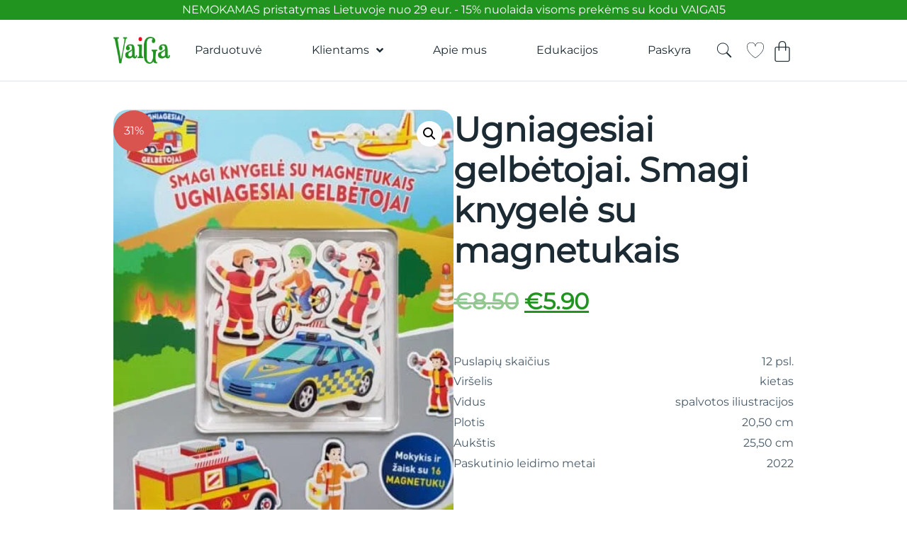

--- FILE ---
content_type: text/css
request_url: https://vaiga.lt/wp-content/uploads/elementor/css/post-33150.css?ver=1766454294
body_size: 908
content:
.elementor-kit-33150{--e-global-color-primary:#F1F4F7;--e-global-color-secondary:#465A69;--e-global-color-text:#1C2B33;--e-global-color-accent:#219420;--e-global-color-b593400:#1E851D;--e-global-color-f17175b:#FFFFFF;--e-global-color-3bc11f7:#DEE3E9;--e-global-color-8d12389:#FF0020;--e-global-color-e329514:#E6001D;--e-global-typography-primary-font-family:"Roboto";--e-global-typography-primary-font-weight:600;--e-global-typography-secondary-font-family:"Roboto Slab";--e-global-typography-secondary-font-weight:400;--e-global-typography-text-font-family:"Montserrat";--e-global-typography-text-font-size:1rem;--e-global-typography-text-font-weight:400;--e-global-typography-text-line-height:180%;--e-global-typography-accent-font-family:"Montserrat";--e-global-typography-accent-font-size:1rem;--e-global-typography-accent-font-weight:500;--e-global-typography-accent-line-height:180%;--e-global-typography-10cac01-font-family:"Montserrat";--e-global-typography-10cac01-font-size:clamp(3rem, 2.5385rem + 2.0513vw, 4rem);--e-global-typography-10cac01-font-weight:600;--e-global-typography-10cac01-line-height:120%;--e-global-typography-80abd15-font-family:"Montserrat";--e-global-typography-80abd15-font-size:clamp(2.4rem, 2.1231rem + 1.2308vw, 3rem);--e-global-typography-80abd15-font-weight:600;--e-global-typography-80abd15-line-height:120%;--e-global-typography-3664801-font-family:"Montserrat";--e-global-typography-3664801-font-size:clamp(2.1rem, 1.9154rem + 0.8205vw, 2.5rem);--e-global-typography-3664801-font-weight:600;--e-global-typography-3664801-line-height:120%;--e-global-typography-7e72456-font-family:"Montserrat";--e-global-typography-7e72456-font-size:clamp(1.8rem, 1.7077rem + 0.4103vw, 2rem);--e-global-typography-7e72456-font-weight:600;--e-global-typography-7e72456-line-height:120%;--e-global-typography-f7d42d9-font-family:"Montserrat";--e-global-typography-f7d42d9-font-size:clamp(1.6rem, 1.5308rem + 0.3077vw, 1.75rem);--e-global-typography-f7d42d9-font-weight:600;--e-global-typography-f7d42d9-line-height:120%;--e-global-typography-96b125c-font-family:"Montserrat";--e-global-typography-96b125c-font-size:clamp(1.4rem, 1.3538rem + 0.2051vw, 1.5rem);--e-global-typography-96b125c-font-weight:600;--e-global-typography-96b125c-line-height:120%;--e-global-typography-f07b697-font-family:"Montserrat";--e-global-typography-f07b697-font-size:clamp(1.2rem, 1.1769rem + 0.1026vw, 1.25rem);--e-global-typography-f07b697-font-weight:600;--e-global-typography-f07b697-line-height:120%;--e-global-typography-4b3631c-font-family:"Montserrat";--e-global-typography-4b3631c-font-size:font-size: clamp(0.875rem, 0.3318rem + 1.1331vw, 1.125rem);--e-global-typography-4b3631c-font-weight:600;--e-global-typography-4b3631c-line-height:180%;background-color:var( --e-global-color-f17175b );font-family:var( --e-global-typography-text-font-family );font-size:var( --e-global-typography-text-font-size );font-weight:var( --e-global-typography-text-font-weight );line-height:var( --e-global-typography-text-line-height );}.elementor-kit-33150 button,.elementor-kit-33150 input[type="button"],.elementor-kit-33150 input[type="submit"],.elementor-kit-33150 .elementor-button{background-color:var( --e-global-color-accent );font-family:var( --e-global-typography-accent-font-family );font-size:var( --e-global-typography-accent-font-size );font-weight:var( --e-global-typography-accent-font-weight );line-height:var( --e-global-typography-accent-line-height );color:var( --e-global-color-f17175b );border-radius:90px 90px 90px 90px;}.elementor-kit-33150 e-page-transition{background-color:var( --e-global-color-f17175b );}.elementor-kit-33150 p{margin-block-end:0px;}.elementor-kit-33150 a{color:var( --e-global-color-b593400 );font-family:"Montserrat";}.elementor-kit-33150 h1{font-family:"Montserrat";}.elementor-kit-33150 h2{font-family:"Montserrat";}.elementor-kit-33150 h3{font-family:"Montserrat";}.elementor-kit-33150 h4{font-family:"Montserrat";}.elementor-kit-33150 h5{font-family:"Montserrat";}.elementor-kit-33150 h6{font-family:"Montserrat";}.e-con{--container-default-padding-top:0px;--container-default-padding-right:0px;--container-default-padding-bottom:0px;--container-default-padding-left:0px;}.elementor-widget:not(:last-child){margin-block-end:20px;}.elementor-element{--widgets-spacing:20px 20px;--widgets-spacing-row:20px;--widgets-spacing-column:20px;}{}h1.entry-title{display:var(--page-title-display);}@media(max-width:1366px){.elementor-kit-33150{font-size:var( --e-global-typography-text-font-size );line-height:var( --e-global-typography-text-line-height );}.elementor-kit-33150 button,.elementor-kit-33150 input[type="button"],.elementor-kit-33150 input[type="submit"],.elementor-kit-33150 .elementor-button{font-size:var( --e-global-typography-accent-font-size );line-height:var( --e-global-typography-accent-line-height );}.elementor-section.elementor-section-boxed > .elementor-container{max-width:75%;}.e-con{--container-max-width:75%;}}@media(max-width:1200px){.elementor-section.elementor-section-boxed > .elementor-container{max-width:75%;}.e-con{--container-max-width:75%;}}@media(max-width:1024px){.elementor-kit-33150{font-size:var( --e-global-typography-text-font-size );line-height:var( --e-global-typography-text-line-height );}.elementor-kit-33150 button,.elementor-kit-33150 input[type="button"],.elementor-kit-33150 input[type="submit"],.elementor-kit-33150 .elementor-button{font-size:var( --e-global-typography-accent-font-size );line-height:var( --e-global-typography-accent-line-height );}.elementor-section.elementor-section-boxed > .elementor-container{max-width:80%;}.e-con{--container-max-width:80%;}}@media(max-width:880px){.elementor-section.elementor-section-boxed > .elementor-container{max-width:80%;}.e-con{--container-max-width:80%;}}@media(max-width:767px){.elementor-kit-33150{font-size:var( --e-global-typography-text-font-size );line-height:var( --e-global-typography-text-line-height );}.elementor-kit-33150 button,.elementor-kit-33150 input[type="button"],.elementor-kit-33150 input[type="submit"],.elementor-kit-33150 .elementor-button{font-size:var( --e-global-typography-accent-font-size );line-height:var( --e-global-typography-accent-line-height );}.elementor-section.elementor-section-boxed > .elementor-container{max-width:85%;}.e-con{--container-max-width:85%;}}/* Start Custom Fonts CSS */@font-face {
	font-family: 'Montserrat';
	font-style: normal;
	font-weight: normal;
	font-display: auto;
	src: url('https://vaiga.lt/wp-content/uploads/2024/06/Montserrat-Regular.ttf') format('truetype');
}
/* End Custom Fonts CSS */

--- FILE ---
content_type: text/css
request_url: https://vaiga.lt/wp-content/uploads/elementor/css/post-33554.css?ver=1766454294
body_size: 1473
content:
.elementor-33554 .elementor-element.elementor-element-3ae5c35f{--display:flex;--flex-direction:row;--container-widget-width:initial;--container-widget-height:100%;--container-widget-flex-grow:1;--container-widget-align-self:stretch;--flex-wrap-mobile:wrap;--gap:20px 20px;--row-gap:20px;--column-gap:20px;border-style:solid;--border-style:solid;border-width:1px 0px 0px 0px;--border-top-width:1px;--border-right-width:0px;--border-bottom-width:0px;--border-left-width:0px;border-color:var( --e-global-color-3bc11f7 );--border-color:var( --e-global-color-3bc11f7 );}.elementor-33554 .elementor-element.elementor-element-3ae5c35f:not(.elementor-motion-effects-element-type-background), .elementor-33554 .elementor-element.elementor-element-3ae5c35f > .elementor-motion-effects-container > .elementor-motion-effects-layer{background-color:var( --e-global-color-f17175b );}.elementor-33554 .elementor-element.elementor-element-1ca70634{--display:flex;--flex-direction:column;--container-widget-width:100%;--container-widget-height:initial;--container-widget-flex-grow:0;--container-widget-align-self:initial;--flex-wrap-mobile:wrap;}.elementor-widget-heading .elementor-heading-title{font-family:var( --e-global-typography-primary-font-family );font-weight:var( --e-global-typography-primary-font-weight );color:var( --e-global-color-primary );}.elementor-33554 .elementor-element.elementor-element-66f6c59b .elementor-heading-title{font-family:"Montserrat";font-size:font-size: clamp(0.875rem, 0.3318rem + 1.1331vw, 1.125rem);font-weight:600;line-height:180%;color:var( --e-global-color-text );}.elementor-widget-text-editor{font-family:var( --e-global-typography-text-font-family );font-size:var( --e-global-typography-text-font-size );font-weight:var( --e-global-typography-text-font-weight );line-height:var( --e-global-typography-text-line-height );color:var( --e-global-color-text );}.elementor-widget-text-editor.elementor-drop-cap-view-stacked .elementor-drop-cap{background-color:var( --e-global-color-primary );}.elementor-widget-text-editor.elementor-drop-cap-view-framed .elementor-drop-cap, .elementor-widget-text-editor.elementor-drop-cap-view-default .elementor-drop-cap{color:var( --e-global-color-primary );border-color:var( --e-global-color-primary );}.elementor-33554 .elementor-element.elementor-element-7e970051{font-family:"Montserrat";font-size:clamp(1.6rem, 1.5308rem + 0.3077vw, 1.75rem);font-weight:600;line-height:120%;color:var( --e-global-color-b593400 );}.elementor-33554 .elementor-element.elementor-element-e746601{font-family:var( --e-global-typography-text-font-family );font-size:var( --e-global-typography-text-font-size );font-weight:var( --e-global-typography-text-font-weight );line-height:var( --e-global-typography-text-line-height );color:var( --e-global-color-accent );}.elementor-33554 .elementor-element.elementor-element-2ab8af50{--display:flex;--flex-direction:column;--container-widget-width:100%;--container-widget-height:initial;--container-widget-flex-grow:0;--container-widget-align-self:initial;--flex-wrap-mobile:wrap;}.elementor-33554 .elementor-element.elementor-element-43a70d09 .elementor-heading-title{font-family:"Montserrat";font-size:font-size: clamp(0.875rem, 0.3318rem + 1.1331vw, 1.125rem);font-weight:600;line-height:180%;color:var( --e-global-color-text );}.elementor-widget-icon-list .elementor-icon-list-item:not(:last-child):after{border-color:var( --e-global-color-text );}.elementor-widget-icon-list .elementor-icon-list-icon i{color:var( --e-global-color-primary );}.elementor-widget-icon-list .elementor-icon-list-icon svg{fill:var( --e-global-color-primary );}.elementor-widget-icon-list .elementor-icon-list-item > .elementor-icon-list-text, .elementor-widget-icon-list .elementor-icon-list-item > a{font-family:var( --e-global-typography-text-font-family );font-size:var( --e-global-typography-text-font-size );font-weight:var( --e-global-typography-text-font-weight );line-height:var( --e-global-typography-text-line-height );}.elementor-widget-icon-list .elementor-icon-list-text{color:var( --e-global-color-secondary );}.elementor-33554 .elementor-element.elementor-element-21827f86 .elementor-icon-list-items:not(.elementor-inline-items) .elementor-icon-list-item:not(:last-child){padding-block-end:calc(0.5rem/2);}.elementor-33554 .elementor-element.elementor-element-21827f86 .elementor-icon-list-items:not(.elementor-inline-items) .elementor-icon-list-item:not(:first-child){margin-block-start:calc(0.5rem/2);}.elementor-33554 .elementor-element.elementor-element-21827f86 .elementor-icon-list-items.elementor-inline-items .elementor-icon-list-item{margin-inline:calc(0.5rem/2);}.elementor-33554 .elementor-element.elementor-element-21827f86 .elementor-icon-list-items.elementor-inline-items{margin-inline:calc(-0.5rem/2);}.elementor-33554 .elementor-element.elementor-element-21827f86 .elementor-icon-list-items.elementor-inline-items .elementor-icon-list-item:after{inset-inline-end:calc(-0.5rem/2);}.elementor-33554 .elementor-element.elementor-element-21827f86 .elementor-icon-list-icon i{transition:color 0.3s;}.elementor-33554 .elementor-element.elementor-element-21827f86 .elementor-icon-list-icon svg{transition:fill 0.3s;}.elementor-33554 .elementor-element.elementor-element-21827f86{--e-icon-list-icon-size:14px;--icon-vertical-offset:0px;}.elementor-33554 .elementor-element.elementor-element-21827f86 .elementor-icon-list-text{transition:color 0.3s;}.elementor-33554 .elementor-element.elementor-element-3f845fcb .elementor-repeater-item-b3603a2.elementor-social-icon{background-color:#02010100;}.elementor-33554 .elementor-element.elementor-element-3f845fcb .elementor-repeater-item-b3603a2.elementor-social-icon i{color:var( --e-global-color-secondary );}.elementor-33554 .elementor-element.elementor-element-3f845fcb .elementor-repeater-item-b3603a2.elementor-social-icon svg{fill:var( --e-global-color-secondary );}.elementor-33554 .elementor-element.elementor-element-3f845fcb .elementor-repeater-item-6df5f0f.elementor-social-icon{background-color:#465A6900;}.elementor-33554 .elementor-element.elementor-element-3f845fcb .elementor-repeater-item-6df5f0f.elementor-social-icon i{color:var( --e-global-color-secondary );}.elementor-33554 .elementor-element.elementor-element-3f845fcb .elementor-repeater-item-6df5f0f.elementor-social-icon svg{fill:var( --e-global-color-secondary );}.elementor-33554 .elementor-element.elementor-element-3f845fcb{--grid-template-columns:repeat(0, auto);--grid-column-gap:5px;--grid-row-gap:0px;}.elementor-33554 .elementor-element.elementor-element-3f845fcb .elementor-widget-container{text-align:left;}.elementor-33554 .elementor-element.elementor-element-3f845fcb > .elementor-widget-container{margin:0px 0px 0px -15px;}.elementor-33554 .elementor-element.elementor-element-3f845fcb .elementor-social-icon{border-style:none;}.elementor-33554 .elementor-element.elementor-element-3f845fcb .elementor-icon{border-radius:50% 50% 50% 50%;}.elementor-33554 .elementor-element.elementor-element-11e226a5{--display:flex;--flex-direction:column;--container-widget-width:100%;--container-widget-height:initial;--container-widget-flex-grow:0;--container-widget-align-self:initial;--flex-wrap-mobile:wrap;}.elementor-33554 .elementor-element.elementor-element-70f99851 .elementor-heading-title{font-family:"Montserrat";font-size:font-size: clamp(0.875rem, 0.3318rem + 1.1331vw, 1.125rem);font-weight:600;line-height:180%;color:var( --e-global-color-text );}.elementor-33554 .elementor-element.elementor-element-99df4 .elementor-icon-list-items:not(.elementor-inline-items) .elementor-icon-list-item:not(:last-child){padding-block-end:calc(0.5rem/2);}.elementor-33554 .elementor-element.elementor-element-99df4 .elementor-icon-list-items:not(.elementor-inline-items) .elementor-icon-list-item:not(:first-child){margin-block-start:calc(0.5rem/2);}.elementor-33554 .elementor-element.elementor-element-99df4 .elementor-icon-list-items.elementor-inline-items .elementor-icon-list-item{margin-inline:calc(0.5rem/2);}.elementor-33554 .elementor-element.elementor-element-99df4 .elementor-icon-list-items.elementor-inline-items{margin-inline:calc(-0.5rem/2);}.elementor-33554 .elementor-element.elementor-element-99df4 .elementor-icon-list-items.elementor-inline-items .elementor-icon-list-item:after{inset-inline-end:calc(-0.5rem/2);}.elementor-33554 .elementor-element.elementor-element-99df4 .elementor-icon-list-icon i{transition:color 0.3s;}.elementor-33554 .elementor-element.elementor-element-99df4 .elementor-icon-list-icon svg{transition:fill 0.3s;}.elementor-33554 .elementor-element.elementor-element-99df4{--e-icon-list-icon-size:14px;--icon-vertical-offset:0px;}.elementor-33554 .elementor-element.elementor-element-99df4 .elementor-icon-list-text{transition:color 0.3s;}.elementor-33554 .elementor-element.elementor-element-41d3cf0a{--display:flex;--flex-direction:row;--container-widget-width:initial;--container-widget-height:100%;--container-widget-flex-grow:1;--container-widget-align-self:stretch;--flex-wrap-mobile:wrap;--justify-content:space-between;--gap:0px 0px;--row-gap:0px;--column-gap:0px;border-style:solid;--border-style:solid;border-width:1px 0px 0px 0px;--border-top-width:1px;--border-right-width:0px;--border-bottom-width:0px;--border-left-width:0px;border-color:var( --e-global-color-3bc11f7 );--border-color:var( --e-global-color-3bc11f7 );--padding-top:0.8rem;--padding-bottom:0.4rem;--padding-left:0rem;--padding-right:0rem;}.elementor-33554 .elementor-element.elementor-element-41d3cf0a:not(.elementor-motion-effects-element-type-background), .elementor-33554 .elementor-element.elementor-element-41d3cf0a > .elementor-motion-effects-container > .elementor-motion-effects-layer{background-color:var( --e-global-color-f17175b );}.elementor-33554 .elementor-element.elementor-element-41d3cf0a.e-con{--align-self:center;}.elementor-widget-icon-box.elementor-view-stacked .elementor-icon{background-color:var( --e-global-color-primary );}.elementor-widget-icon-box.elementor-view-framed .elementor-icon, .elementor-widget-icon-box.elementor-view-default .elementor-icon{fill:var( --e-global-color-primary );color:var( --e-global-color-primary );border-color:var( --e-global-color-primary );}.elementor-widget-icon-box .elementor-icon-box-title, .elementor-widget-icon-box .elementor-icon-box-title a{font-family:var( --e-global-typography-primary-font-family );font-weight:var( --e-global-typography-primary-font-weight );}.elementor-widget-icon-box .elementor-icon-box-title{color:var( --e-global-color-primary );}.elementor-widget-icon-box:has(:hover) .elementor-icon-box-title,
					 .elementor-widget-icon-box:has(:focus) .elementor-icon-box-title{color:var( --e-global-color-primary );}.elementor-widget-icon-box .elementor-icon-box-description{font-family:var( --e-global-typography-text-font-family );font-size:var( --e-global-typography-text-font-size );font-weight:var( --e-global-typography-text-font-weight );line-height:var( --e-global-typography-text-line-height );color:var( --e-global-color-text );}.elementor-33554 .elementor-element.elementor-element-7d9d2e53{--icon-box-icon-margin:0px;}.elementor-33554 .elementor-element.elementor-element-7d9d2e53.elementor-view-stacked .elementor-icon{background-color:var( --e-global-color-text );}.elementor-33554 .elementor-element.elementor-element-7d9d2e53.elementor-view-framed .elementor-icon, .elementor-33554 .elementor-element.elementor-element-7d9d2e53.elementor-view-default .elementor-icon{fill:var( --e-global-color-text );color:var( --e-global-color-text );border-color:var( --e-global-color-text );}.elementor-33554 .elementor-element.elementor-element-7d9d2e53 .elementor-icon{font-size:1.5rem;}.elementor-33554 .elementor-element.elementor-element-7d9d2e53 .elementor-icon-box-title, .elementor-33554 .elementor-element.elementor-element-7d9d2e53 .elementor-icon-box-title a{font-family:"Montserrat";font-size:0.7rem;font-weight:400;line-height:180%;}.elementor-33554 .elementor-element.elementor-element-7d9d2e53 .elementor-icon-box-title{color:var( --e-global-color-text );}.elementor-33554 .elementor-element.elementor-element-491aa122{--icon-box-icon-margin:0px;}.elementor-33554 .elementor-element.elementor-element-491aa122.elementor-view-stacked .elementor-icon{background-color:var( --e-global-color-text );}.elementor-33554 .elementor-element.elementor-element-491aa122.elementor-view-framed .elementor-icon, .elementor-33554 .elementor-element.elementor-element-491aa122.elementor-view-default .elementor-icon{fill:var( --e-global-color-text );color:var( --e-global-color-text );border-color:var( --e-global-color-text );}.elementor-33554 .elementor-element.elementor-element-491aa122 .elementor-icon{font-size:1.5rem;}.elementor-33554 .elementor-element.elementor-element-491aa122 .elementor-icon-box-title, .elementor-33554 .elementor-element.elementor-element-491aa122 .elementor-icon-box-title a{font-family:"Montserrat";font-size:0.7rem;font-weight:400;line-height:180%;}.elementor-33554 .elementor-element.elementor-element-491aa122 .elementor-icon-box-title{color:var( --e-global-color-text );}.elementor-33554 .elementor-element.elementor-element-1b9af5b{--icon-box-icon-margin:0px;}.elementor-33554 .elementor-element.elementor-element-1b9af5b.elementor-view-stacked .elementor-icon{background-color:var( --e-global-color-text );}.elementor-33554 .elementor-element.elementor-element-1b9af5b.elementor-view-framed .elementor-icon, .elementor-33554 .elementor-element.elementor-element-1b9af5b.elementor-view-default .elementor-icon{fill:var( --e-global-color-text );color:var( --e-global-color-text );border-color:var( --e-global-color-text );}.elementor-33554 .elementor-element.elementor-element-1b9af5b .elementor-icon{font-size:1.5rem;}.elementor-33554 .elementor-element.elementor-element-1b9af5b .elementor-icon-box-title, .elementor-33554 .elementor-element.elementor-element-1b9af5b .elementor-icon-box-title a{font-family:"Montserrat";font-size:0.7rem;font-weight:400;line-height:180%;}.elementor-33554 .elementor-element.elementor-element-1b9af5b .elementor-icon-box-title{color:var( --e-global-color-text );}.elementor-33554 .elementor-element.elementor-element-195c5e16{--icon-box-icon-margin:0px;}.elementor-33554 .elementor-element.elementor-element-195c5e16.elementor-view-stacked .elementor-icon{background-color:var( --e-global-color-text );}.elementor-33554 .elementor-element.elementor-element-195c5e16.elementor-view-framed .elementor-icon, .elementor-33554 .elementor-element.elementor-element-195c5e16.elementor-view-default .elementor-icon{fill:var( --e-global-color-text );color:var( --e-global-color-text );border-color:var( --e-global-color-text );}.elementor-33554 .elementor-element.elementor-element-195c5e16 .elementor-icon{font-size:1.5rem;}.elementor-33554 .elementor-element.elementor-element-195c5e16 .elementor-icon-box-title, .elementor-33554 .elementor-element.elementor-element-195c5e16 .elementor-icon-box-title a{font-family:"Montserrat";font-size:0.7rem;font-weight:400;line-height:180%;}.elementor-33554 .elementor-element.elementor-element-195c5e16 .elementor-icon-box-title{color:var( --e-global-color-text );}.elementor-theme-builder-content-area{height:400px;}.elementor-location-header:before, .elementor-location-footer:before{content:"";display:table;clear:both;}@media(min-width:768px){.elementor-33554 .elementor-element.elementor-element-1ca70634{--width:40%;}.elementor-33554 .elementor-element.elementor-element-2ab8af50{--width:25%;}.elementor-33554 .elementor-element.elementor-element-11e226a5{--width:25%;}}@media(max-width:1366px){.elementor-widget-text-editor{font-size:var( --e-global-typography-text-font-size );line-height:var( --e-global-typography-text-line-height );}.elementor-33554 .elementor-element.elementor-element-e746601{font-size:var( --e-global-typography-text-font-size );line-height:var( --e-global-typography-text-line-height );}.elementor-widget-icon-list .elementor-icon-list-item > .elementor-icon-list-text, .elementor-widget-icon-list .elementor-icon-list-item > a{font-size:var( --e-global-typography-text-font-size );line-height:var( --e-global-typography-text-line-height );}.elementor-widget-icon-box .elementor-icon-box-description{font-size:var( --e-global-typography-text-font-size );line-height:var( --e-global-typography-text-line-height );}}@media(max-width:1200px){.elementor-33554 .elementor-element.elementor-element-7d9d2e53 .elementor-icon{font-size:1rem;}.elementor-33554 .elementor-element.elementor-element-7d9d2e53 .elementor-icon-box-title, .elementor-33554 .elementor-element.elementor-element-7d9d2e53 .elementor-icon-box-title a{font-size:0.5rem;}.elementor-33554 .elementor-element.elementor-element-491aa122 .elementor-icon{font-size:1rem;}.elementor-33554 .elementor-element.elementor-element-491aa122 .elementor-icon-box-title, .elementor-33554 .elementor-element.elementor-element-491aa122 .elementor-icon-box-title a{font-size:0.5rem;}.elementor-33554 .elementor-element.elementor-element-1b9af5b .elementor-icon{font-size:1rem;}.elementor-33554 .elementor-element.elementor-element-1b9af5b .elementor-icon-box-title, .elementor-33554 .elementor-element.elementor-element-1b9af5b .elementor-icon-box-title a{font-size:0.5rem;}.elementor-33554 .elementor-element.elementor-element-195c5e16 .elementor-icon{font-size:1rem;}.elementor-33554 .elementor-element.elementor-element-195c5e16 .elementor-icon-box-title, .elementor-33554 .elementor-element.elementor-element-195c5e16 .elementor-icon-box-title a{font-size:0.5rem;}}@media(max-width:1024px){.elementor-widget-text-editor{font-size:var( --e-global-typography-text-font-size );line-height:var( --e-global-typography-text-line-height );}.elementor-33554 .elementor-element.elementor-element-e746601{font-size:var( --e-global-typography-text-font-size );line-height:var( --e-global-typography-text-line-height );}.elementor-widget-icon-list .elementor-icon-list-item > .elementor-icon-list-text, .elementor-widget-icon-list .elementor-icon-list-item > a{font-size:var( --e-global-typography-text-font-size );line-height:var( --e-global-typography-text-line-height );}.elementor-widget-icon-box .elementor-icon-box-description{font-size:var( --e-global-typography-text-font-size );line-height:var( --e-global-typography-text-line-height );}}@media(max-width:767px){.elementor-widget-text-editor{font-size:var( --e-global-typography-text-font-size );line-height:var( --e-global-typography-text-line-height );}.elementor-33554 .elementor-element.elementor-element-e746601{font-size:var( --e-global-typography-text-font-size );line-height:var( --e-global-typography-text-line-height );}.elementor-widget-icon-list .elementor-icon-list-item > .elementor-icon-list-text, .elementor-widget-icon-list .elementor-icon-list-item > a{font-size:var( --e-global-typography-text-font-size );line-height:var( --e-global-typography-text-line-height );}.elementor-widget-icon-box .elementor-icon-box-description{font-size:var( --e-global-typography-text-font-size );line-height:var( --e-global-typography-text-line-height );}}

--- FILE ---
content_type: text/css
request_url: https://vaiga.lt/wp-content/uploads/elementor/css/post-33171.css?ver=1766454322
body_size: 1416
content:
.elementor-33171 .elementor-element.elementor-element-130cb062{--display:flex;--flex-direction:row;--container-widget-width:initial;--container-widget-height:100%;--container-widget-flex-grow:1;--container-widget-align-self:stretch;--flex-wrap-mobile:wrap;--gap:20px 20px;--row-gap:20px;--column-gap:20px;}.elementor-33171 .elementor-element.elementor-element-7a41aac5{--display:flex;--flex-direction:column;--container-widget-width:100%;--container-widget-height:initial;--container-widget-flex-grow:0;--container-widget-align-self:initial;--flex-wrap-mobile:wrap;--gap:0px 0px;--row-gap:0px;--column-gap:0px;}.woocommerce .elementor-33171 .elementor-element.elementor-element-6b9ffe29 .woocommerce-product-gallery__trigger + .woocommerce-product-gallery__wrapper,
					.woocommerce .elementor-33171 .elementor-element.elementor-element-6b9ffe29 .flex-viewport{border-radius:1.25rem 1.25rem 1.25rem 1.25rem;}.elementor-33171 .elementor-element.elementor-element-6d75fae6{--display:flex;--position:absolute;--gap:0px 0px;--row-gap:0px;--column-gap:0px;top:1px;}.elementor-33171 .elementor-element.elementor-element-716acef1{--display:flex;--flex-direction:column;--container-widget-width:100%;--container-widget-height:initial;--container-widget-flex-grow:0;--container-widget-align-self:initial;--flex-wrap-mobile:wrap;--gap:0px 0px;--row-gap:0px;--column-gap:0px;}.elementor-widget-woocommerce-product-title .elementor-heading-title{font-family:var( --e-global-typography-primary-font-family );font-weight:var( --e-global-typography-primary-font-weight );color:var( --e-global-color-primary );}.elementor-33171 .elementor-element.elementor-element-457d822c .elementor-heading-title{font-family:var( --e-global-typography-80abd15-font-family );font-size:var( --e-global-typography-80abd15-font-size );font-weight:var( --e-global-typography-80abd15-font-weight );line-height:var( --e-global-typography-80abd15-line-height );color:var( --e-global-color-text );}.woocommerce .elementor-widget-woocommerce-product-price .price{color:var( --e-global-color-primary );font-family:var( --e-global-typography-primary-font-family );font-weight:var( --e-global-typography-primary-font-weight );}.woocommerce .elementor-33171 .elementor-element.elementor-element-34675422 .price{color:var( --e-global-color-accent );font-family:var( --e-global-typography-7e72456-font-family );font-size:var( --e-global-typography-7e72456-font-size );font-weight:var( --e-global-typography-7e72456-font-weight );line-height:var( --e-global-typography-7e72456-line-height );}.elementor-33171 .elementor-element.elementor-element-1d327340 > .elementor-widget-container{margin:0px 0px 0px 0px;padding:0px 0px 0px 0px;}.woocommerce .elementor-33171 .elementor-element.elementor-element-1d327340 .woocommerce-product-details__short-description{color:var( --e-global-color-secondary );font-family:var( --e-global-typography-text-font-family );font-size:var( --e-global-typography-text-font-size );font-weight:var( --e-global-typography-text-font-weight );line-height:var( --e-global-typography-text-line-height );}.elementor-widget-woocommerce-product-add-to-cart .added_to_cart{font-family:var( --e-global-typography-accent-font-family );font-size:var( --e-global-typography-accent-font-size );font-weight:var( --e-global-typography-accent-font-weight );line-height:var( --e-global-typography-accent-line-height );}.elementor-33171 .elementor-element.elementor-element-29282c53 .cart button, .elementor-33171 .elementor-element.elementor-element-29282c53 .cart .button{border-radius:90px 90px 90px 90px;padding:12px 24px 12px 24px;background-color:var( --e-global-color-accent );transition:all 0.2s;}.elementor-33171 .elementor-element.elementor-element-29282c53 .cart button:hover, .elementor-33171 .elementor-element.elementor-element-29282c53 .cart .button:hover{background-color:var( --e-global-color-b593400 );}.elementor-33171 .elementor-element.elementor-element-29282c53{--view-cart-spacing:0px;}.elementor-33171 .elementor-element.elementor-element-29282c53 .quantity .qty{transition:all 0.2s;}.woocommerce .elementor-33171 .elementor-element.elementor-element-29282c53 form.cart table.variations label{color:var( --e-global-color-text );}.woocommerce .elementor-33171 .elementor-element.elementor-element-29282c53 form.cart table.variations td.value select{color:var( --e-global-color-secondary );}.elementor-widget-woocommerce-product-meta .product_meta .detail-container:not(:last-child):after{border-color:var( --e-global-color-text );}.elementor-33171 .elementor-element.elementor-element-188136ee .product_meta .detail-container:not(:last-child):after{content:"";border-color:var( --e-global-color-3bc11f7 );}.elementor-33171 .elementor-element.elementor-element-188136ee:not(.elementor-woo-meta--view-inline) .product_meta .detail-container:not(:last-child):after{border-top-style:dotted;border-top-width:1px;margin-bottom:calc(-1px/2);}.elementor-33171 .elementor-element.elementor-element-188136ee.elementor-woo-meta--view-inline .product_meta .detail-container:not(:last-child):after{border-left-style:dotted;border-left-width:1px;}.elementor-33171 .elementor-element.elementor-element-188136ee{font-family:"Montserrat";font-weight:400;line-height:180%;color:var( --e-global-color-secondary );}.elementor-33171 .elementor-element.elementor-element-188136ee a{font-family:var( --e-global-typography-text-font-family );font-size:var( --e-global-typography-text-font-size );font-weight:var( --e-global-typography-text-font-weight );line-height:var( --e-global-typography-text-line-height );color:var( --e-global-color-accent );}.elementor-33171 .elementor-element.elementor-element-501dc563{--display:flex;--flex-direction:column;--container-widget-width:100%;--container-widget-height:initial;--container-widget-flex-grow:0;--container-widget-align-self:initial;--flex-wrap-mobile:wrap;}.elementor-33171 .elementor-element.elementor-element-2aa904c5{--display:flex;--flex-direction:column;--container-widget-width:100%;--container-widget-height:initial;--container-widget-flex-grow:0;--container-widget-align-self:initial;--flex-wrap-mobile:wrap;}.elementor-widget-heading .elementor-heading-title{font-family:var( --e-global-typography-primary-font-family );font-weight:var( --e-global-typography-primary-font-weight );color:var( --e-global-color-primary );}.elementor-33171 .elementor-element.elementor-element-119c540a > .elementor-widget-container{border-style:none;}.elementor-33171 .elementor-element.elementor-element-119c540a .elementor-heading-title{font-family:var( --e-global-typography-f07b697-font-family );font-size:var( --e-global-typography-f07b697-font-size );font-weight:var( --e-global-typography-f07b697-font-weight );line-height:var( --e-global-typography-f07b697-line-height );color:var( --e-global-color-text );}.elementor-widget-theme-post-content{color:var( --e-global-color-text );font-family:var( --e-global-typography-text-font-family );font-size:var( --e-global-typography-text-font-size );font-weight:var( --e-global-typography-text-font-weight );line-height:var( --e-global-typography-text-line-height );}.elementor-33171 .elementor-element.elementor-element-4f6a9d14 > .elementor-widget-container{border-style:none;}.elementor-33171 .elementor-element.elementor-element-4f6a9d14 .elementor-heading-title{font-family:var( --e-global-typography-f7d42d9-font-family );font-size:var( --e-global-typography-f7d42d9-font-size );font-weight:var( --e-global-typography-f7d42d9-font-weight );line-height:var( --e-global-typography-f7d42d9-line-height );color:var( --e-global-color-text );}.elementor-33171 .elementor-element.elementor-element-88cf73c{--swiper-slides-to-display:3;--swiper-slides-gap:10px;}@media(max-width:1366px){.elementor-33171 .elementor-element.elementor-element-6d75fae6.e-con{--align-self:flex-start;}.elementor-33171 .elementor-element.elementor-element-4094dfd2.elementor-element{--align-self:flex-start;}.elementor-33171 .elementor-element.elementor-element-3f42bbd7.elementor-element{--align-self:flex-start;}.elementor-33171 .elementor-element.elementor-element-5cd66794.elementor-element{--align-self:flex-start;}.elementor-33171 .elementor-element.elementor-element-457d822c .elementor-heading-title{font-size:var( --e-global-typography-80abd15-font-size );line-height:var( --e-global-typography-80abd15-line-height );}.woocommerce .elementor-33171 .elementor-element.elementor-element-34675422 .price{font-size:var( --e-global-typography-7e72456-font-size );line-height:var( --e-global-typography-7e72456-line-height );}.woocommerce .elementor-33171 .elementor-element.elementor-element-1d327340 .woocommerce-product-details__short-description{font-size:var( --e-global-typography-text-font-size );line-height:var( --e-global-typography-text-line-height );}.elementor-widget-woocommerce-product-add-to-cart .added_to_cart{font-size:var( --e-global-typography-accent-font-size );line-height:var( --e-global-typography-accent-line-height );}.elementor-33171 .elementor-element.elementor-element-188136ee a{font-size:var( --e-global-typography-text-font-size );line-height:var( --e-global-typography-text-line-height );}.elementor-33171 .elementor-element.elementor-element-119c540a .elementor-heading-title{font-size:var( --e-global-typography-f07b697-font-size );line-height:var( --e-global-typography-f07b697-line-height );}.elementor-widget-theme-post-content{font-size:var( --e-global-typography-text-font-size );line-height:var( --e-global-typography-text-line-height );}.elementor-33171 .elementor-element.elementor-element-4f6a9d14 .elementor-heading-title{font-size:var( --e-global-typography-f7d42d9-font-size );line-height:var( --e-global-typography-f7d42d9-line-height );}.elementor-33171 .elementor-element.elementor-element-88cf73c{--swiper-slides-to-display:3;}}@media(max-width:1200px){.elementor-33171 .elementor-element.elementor-element-88cf73c{--swiper-slides-to-display:3;}}@media(max-width:1024px){.elementor-33171 .elementor-element.elementor-element-457d822c .elementor-heading-title{font-size:var( --e-global-typography-80abd15-font-size );line-height:var( --e-global-typography-80abd15-line-height );}.woocommerce .elementor-33171 .elementor-element.elementor-element-34675422 .price{font-size:var( --e-global-typography-7e72456-font-size );line-height:var( --e-global-typography-7e72456-line-height );}.woocommerce .elementor-33171 .elementor-element.elementor-element-1d327340 .woocommerce-product-details__short-description{font-size:var( --e-global-typography-text-font-size );line-height:var( --e-global-typography-text-line-height );}.elementor-widget-woocommerce-product-add-to-cart .added_to_cart{font-size:var( --e-global-typography-accent-font-size );line-height:var( --e-global-typography-accent-line-height );}.elementor-33171 .elementor-element.elementor-element-188136ee a{font-size:var( --e-global-typography-text-font-size );line-height:var( --e-global-typography-text-line-height );}.elementor-33171 .elementor-element.elementor-element-119c540a .elementor-heading-title{font-size:var( --e-global-typography-f07b697-font-size );line-height:var( --e-global-typography-f07b697-line-height );}.elementor-widget-theme-post-content{font-size:var( --e-global-typography-text-font-size );line-height:var( --e-global-typography-text-line-height );}.elementor-33171 .elementor-element.elementor-element-4f6a9d14 .elementor-heading-title{font-size:var( --e-global-typography-f7d42d9-font-size );line-height:var( --e-global-typography-f7d42d9-line-height );}.elementor-33171 .elementor-element.elementor-element-88cf73c{--swiper-slides-to-display:2;}}@media(max-width:880px){.elementor-33171 .elementor-element.elementor-element-88cf73c{--swiper-slides-to-display:2;}}@media(max-width:767px){.elementor-33171 .elementor-element.elementor-element-457d822c .elementor-heading-title{font-size:var( --e-global-typography-80abd15-font-size );line-height:var( --e-global-typography-80abd15-line-height );}.woocommerce .elementor-33171 .elementor-element.elementor-element-34675422 .price{font-size:var( --e-global-typography-7e72456-font-size );line-height:var( --e-global-typography-7e72456-line-height );}.woocommerce .elementor-33171 .elementor-element.elementor-element-1d327340 .woocommerce-product-details__short-description{font-size:var( --e-global-typography-text-font-size );line-height:var( --e-global-typography-text-line-height );}.elementor-widget-woocommerce-product-add-to-cart .added_to_cart{font-size:var( --e-global-typography-accent-font-size );line-height:var( --e-global-typography-accent-line-height );}.elementor-33171 .elementor-element.elementor-element-188136ee a{font-size:var( --e-global-typography-text-font-size );line-height:var( --e-global-typography-text-line-height );}.elementor-33171 .elementor-element.elementor-element-119c540a .elementor-heading-title{font-size:var( --e-global-typography-f07b697-font-size );line-height:var( --e-global-typography-f07b697-line-height );}.elementor-widget-theme-post-content{font-size:var( --e-global-typography-text-font-size );line-height:var( --e-global-typography-text-line-height );}.elementor-33171 .elementor-element.elementor-element-4f6a9d14 .elementor-heading-title{font-size:var( --e-global-typography-f7d42d9-font-size );line-height:var( --e-global-typography-f7d42d9-line-height );}.elementor-33171 .elementor-element.elementor-element-88cf73c{--swiper-slides-to-display:1;}}@media(min-width:768px){.elementor-33171 .elementor-element.elementor-element-7a41aac5{--width:50%;}.elementor-33171 .elementor-element.elementor-element-716acef1{--width:50%;}.elementor-33171 .elementor-element.elementor-element-2aa904c5{--width:100%;}}/* Start custom CSS for woocommerce-product-short-description, class: .elementor-element-1d327340 */.elementor-33171 .elementor-element.elementor-element-1d327340 table {
    width: 100%;
    tr {
    border-bottom: solid 1px var(--e-global-color-primary );
    
}
td {
    padding:0rem 0;

    }
    td:first-child {
        width: 15rem;
        font-weight: 700;
    }
}/* End custom CSS */
/* Start custom CSS for woocommerce-product-add-to-cart, class: .elementor-element-29282c53 */.elementor-33171 .elementor-element.elementor-element-29282c53 .variable-item  {
    border-radius: 90px !important;
    padding: 18px 10px !important;
}
.elementor-33171 .elementor-element.elementor-element-29282c53 .reset_variations,
.elementor-33171 .elementor-element.elementor-element-29282c53 label,
.elementor-33171 .elementor-element.elementor-element-29282c53 .woocommerce-variation-price {
    display: none !important;
}
.elementor-33171 .elementor-element.elementor-element-29282c53 input {
        border-radius: 90px;
    padding: -5px;
    border: solid 1px gray;
    width: 60px;
}/* End custom CSS */
/* Start Custom Fonts CSS */@font-face {
	font-family: 'Montserrat';
	font-style: normal;
	font-weight: normal;
	font-display: auto;
	src: url('https://vaiga.lt/wp-content/uploads/2024/06/Montserrat-Regular.ttf') format('truetype');
}
/* End Custom Fonts CSS */